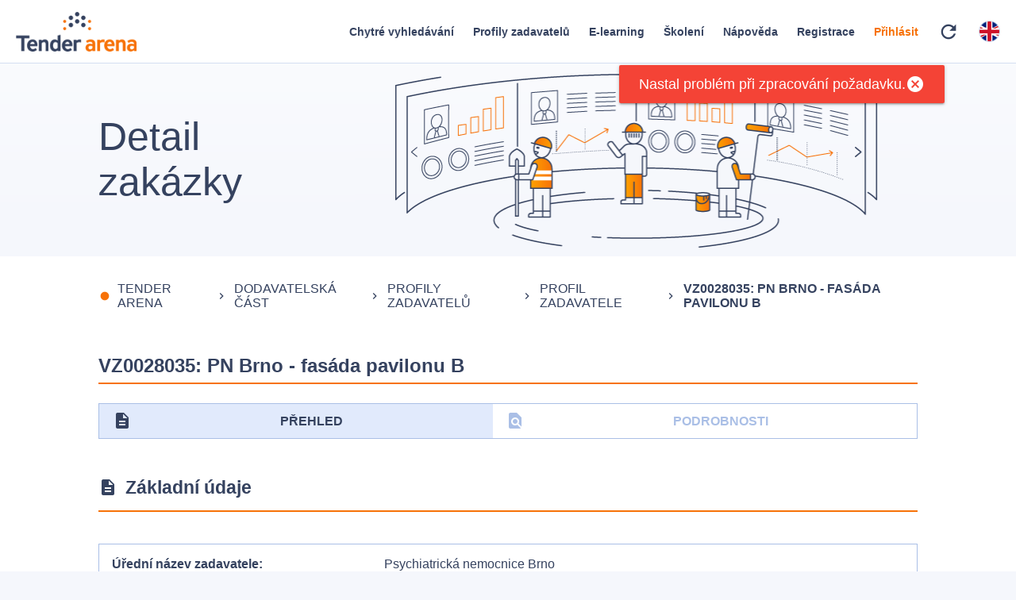

--- FILE ---
content_type: text/plain; charset=utf-8
request_url: https://api.tenderarena.cz/ta/profil/detail-profilu/Z0001211
body_size: 478
content:
{"id":"Z0001211","datumPosledniZmeny":"2026-01-22T09:52:45.859Z","uredniNazev":"Psychiatrická nemocnice Brno","pravniForma":{"kod":"325","nazev":"Organizační složka státu"},"kategorieZadavatele":"CR","predmetCinnosti":"JINY","identifikacniUdaje":{"ic":"00160105"},"profil":{"identifikator":"PLBrno","evidencniCislo":"226234","nazev":"Psychiatrická nemocnice Brno","webovaAdresaHlavnihoProfilu":"https://www.egordion.cz/nabidkaGORDION/profilPLBrno"},"kontaktniUdaje":{"telefon":"","email":"zadejte.prosim@pracovni.email"},"adresa":{"ulice":"Húskova 2","cisloPopisne":"neuvedeno","obec":"Brno - Černovice","psc":"618 32","stat":"CZ"}}
